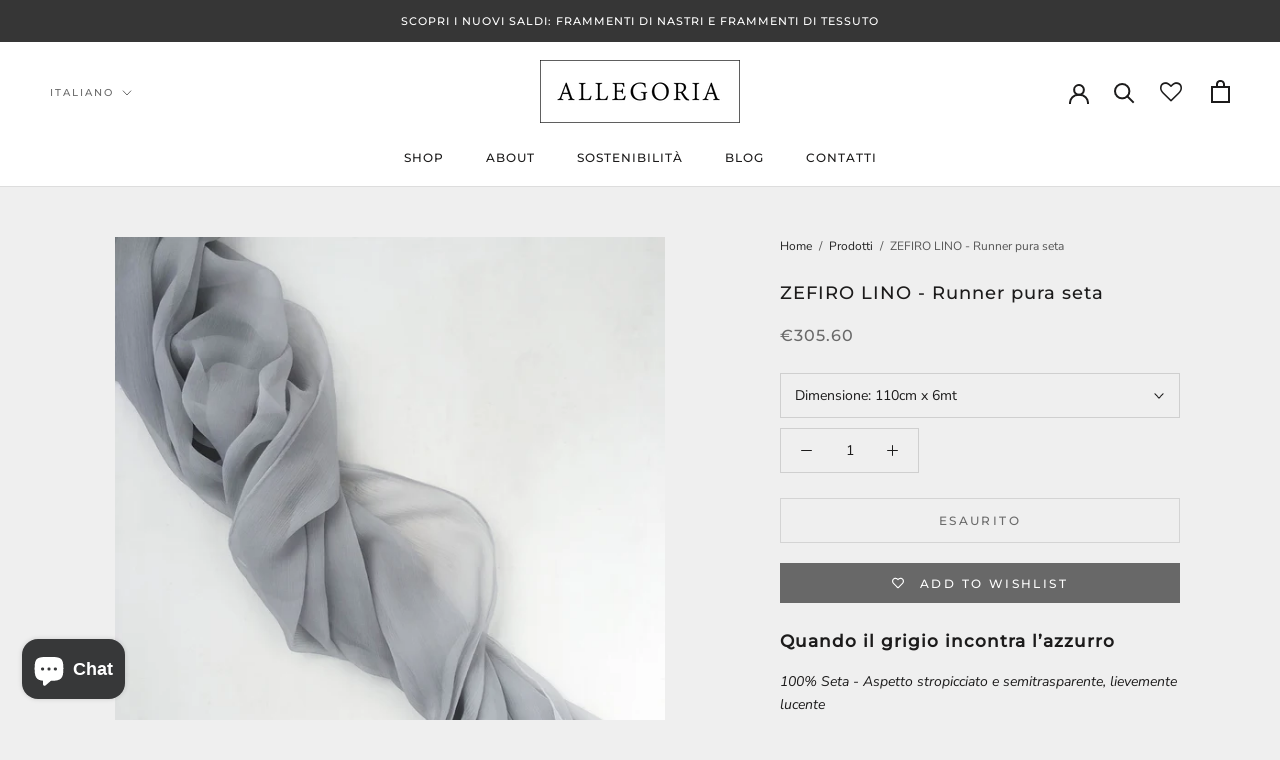

--- FILE ---
content_type: text/javascript
request_url: https://www.allegoriatextiles.com/cdn/shop/t/7/assets/custom.js?v=163800516489654159091659013729
body_size: -753
content:
document.addEventListener("variant:changed",function(event){defineDiscount()});
//# sourceMappingURL=/cdn/shop/t/7/assets/custom.js.map?v=163800516489654159091659013729


--- FILE ---
content_type: text/javascript
request_url: https://www.allegoriatextiles.com/cdn/shop/t/7/assets/customer.js?v=135184594312995170231659013729
body_size: 965
content:
var shop=Shopify.shop,shopId=Shopify.shopId,customer_email="customer_email",wish_product_handle="wish_product_handle",terms_guid=new Date().getTime(),warningmessage="",warningmessagestyle="alert",textmessage="",target="_blank",link="javascript:void(0);",size=13,textcolor="",backgroundcolor="",click_text="",customcss="",checkout_token="";(function(funcName,baseObj){funcName=funcName||"docReady",baseObj=baseObj||window;var readyList=[],readyFired=!1,readyEventHandlersInstalled=!1;function ready(){if(!readyFired){readyFired=!0;for(var i=0;i<readyList.length;i++)readyList[i].fn.call(window,readyList[i].ctx);readyList=[]}}function readyStateChange(){document.readyState==="complete"&&ready()}baseObj[funcName]=function(callback,context){if(typeof callback!="function")throw new TypeError("callback for docReady(fn) must be a function");if(readyFired){setTimeout(function(){callback(context)},1);return}else readyList.push({fn:callback,ctx:context});document.readyState==="complete"?setTimeout(ready,1):readyEventHandlersInstalled||(document.addEventListener?(document.addEventListener("DOMContentLoaded",ready,!1),window.addEventListener("load",ready,!1)):(document.attachEvent("onreadystatechange",readyStateChange),window.attachEvent("onload",ready)),readyEventHandlersInstalled=!0)}})("docReady",window);function getParameterByName(name,url){url||(url=window.location.href),name=name.replace(/[\[\]]/g,"\\$&");var regex=new RegExp("[?&]"+name+"(=([^&#]*)|&|#|$)"),results=regex.exec(url);return results?results[2]?decodeURIComponent(results[2].replace(/\+/g," ")):"":null}docReady(function(){function getCookie(cookie_name){for(var name=cookie_name+"=",cookiedata=decodeURIComponent(document.cookie),cookies=cookiedata.split(";"),i=0;i<cookies.length;i++){for(var cookie=cookies[i];cookie.charAt(0)==" ";)cookie=cookie.substring(1);if(cookie.indexOf(name)==0)return cookie.substring(name.length,cookie.length)}return""}function setCookie(cookie_name,cookie_value,days){var date=new Date;date.setTime(date.getTime()+days*24*60*60*1e3);var expires="expires="+date.toUTCString();document.cookie=encodeURIComponent(cookie_name+"="+cookie_value+";"+expires+";path=/")}function deleteCookie(name){document.cookie=name+"=; Path=/; Expires=Thu, 01 Jan 1970 00:00:01 GMT;"}var contains=function(needle){var findNaN=needle!==needle,indexOf;return!findNaN&&typeof Array.prototype.indexOf=="function"?indexOf=Array.prototype.indexOf:indexOf=function(needle2){var i=-1,index=-1;for(i=0;i<this.length;i++){var item=this[i];if(findNaN&&item!==item||item===needle2){index=i;break}}return index},indexOf.call(this,needle)>-1};function loadCss(url,callback){var e=document.createElement("link");e.rel="stylesheet",e.type="text/css",e.href=url,e.media="all",e.addEventListener("load",callback),document.getElementsByTagName("head")[0].appendChild(link)}function loadJS(url,callback){var e=document.createElement("script");e.src=url,e.type="text/javascript",e.addEventListener("load",callback),document.getElementsByTagName("head")[0].appendChild(e)}function setCustomerData(){if(shop=Shopify.shop,document.getElementById("tuecus-customer-id")){var customer_id=document.getElementById("tuecus-customer-id").value,tuecus_app_proxy=document.getElementById("tuecus-app-proxy").value,tuecus_store_token=document.getElementById("tuecus-store-token").value,app_id=document.getElementById("tuecus-app-id").value,tref=getCookie("tref");if(customer_id!=""&&customer_id!="undefined"&&tref!=""&&tref!="undefined"&&tref!=null&&tref!="null"){var url="/apps/"+tuecus_app_proxy+"/api/profile/tref/"+tuecus_store_token,data={};data.app_id=app_id,data.store_token=tuecus_store_token,data.customer_id=customer_id,data.tref=tref;const xhr=new XMLHttpRequest;xhr.open("POST",url,!0),xhr.onreadystatechange=()=>{if(xhr.readyState>3){var resdata=xhr.responseText;console.log(resdata),deleteCookie("tref"),setCookie("tref_by",tref,30)}},xhr.setRequestHeader("Content-Type","application/json; charset=UTF-8"),xhr.setRequestHeader("X-Requested-With","XMLHttpRequest"),xhr.send(JSON.stringify(data));var tref_by=getParameterByName("tref"),clk_src=getParameterByName("clk_src"),store_token=document.getElementById("tuecus-store-token").value,referfriendurl="https://"+shop+"/apps/tuecus/api/profile/referfriend/"+store_token,data={shop,click_source:clk_src,type:2,tref_by},customer_id=document.getElementById("tuecus-customer-id").value;data.customer_id=customer_id;const fbsharexhr=new XMLHttpRequest;fbsharexhr.open("POST",referfriendurl,!0),fbsharexhr.onreadystatechange=()=>{fbsharexhr.readyState>3},fbsharexhr.setRequestHeader("Content-Type","application/json; charset=UTF-8"),fbsharexhr.setRequestHeader("X-Requested-With","XMLHttpRequest"),fbsharexhr.send(JSON.stringify(data))}}}var refcode=getParameterByName("tref",window.location.href);refcode!=="undefined"&&(setCookie("tref",refcode,30),setCustomerData())});
//# sourceMappingURL=/cdn/shop/t/7/assets/customer.js.map?v=135184594312995170231659013729
